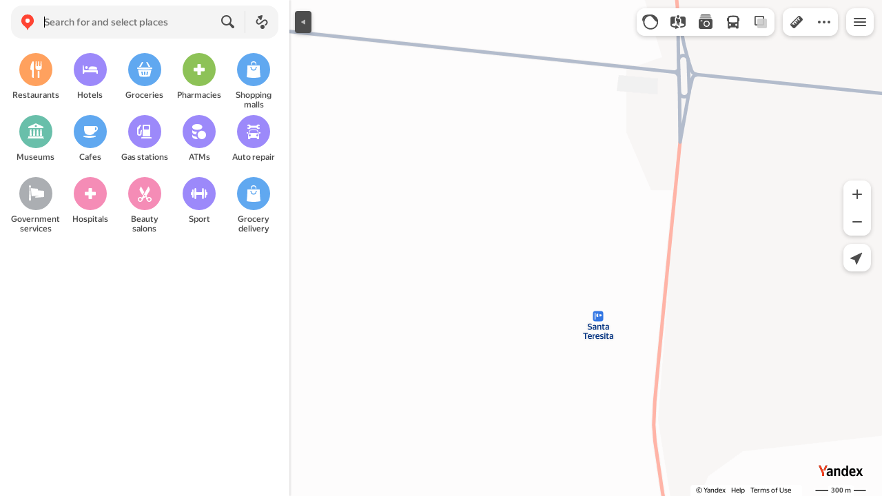

--- FILE ---
content_type: application/javascript; charset=utf-8
request_url: https://maps.yastatic.net/s3/front-maps-static/maps-front-maps/build/client/desktop/chunks/other/e538da6f0b2a22c71d4d.yandex.en.js
body_size: 6159
content:
"use strict";(self.__LOADABLE_LOADED_CHUNKS__=self.__LOADABLE_LOADED_CHUNKS__||[]).push([["other","dialog"],{19124:(e,t,n)=>{n.r(t),n.d(t,{default:()=>b});var r=n(87363),o=n(28216),i=n(99091),a=n(18007),c=n(60517),s=n(44748),u=n(52869),l=n(22897),d=n(81194),f=n(31336),p=n(28342),h=n(95162),m=n(92616),_=n(20513),y=n(89317),g=n(43535),v=(0,s.Z)("clear-history-dialog"),E=function(e){function t(t){var n;return(n=e.call(this,t)||this)._target=r.createRef(),n._hidePopupTimeout=0,n._onDialogClose=function(){n.props.onClose(),n.setState({isErrorPopupShown:!1})},n._onClearUserHistory=function(){var e=n.props;n._clearHistoryAction=u.Z.create(h.Z.clearPersonalData(e.config,e.timeContext).then(function(){return Promise.all([_.xt(e.config),y.Y.deleteRecords(e.config),g.E.deleteRecords(e.config)])}),{success:function(){n._onDialogClose(),e.showPopup(),n._hidePopupTimeout=window.setTimeout(e.hidePopup,4e3)},fail:function(){n.setState({isErrorPopupShown:!0}),n._hidePopupTimeout=window.setTimeout(function(){n.setState({isErrorPopupShown:!1})},4e3)}})},n._renderHistoryClearErrorHint=function(){return r.createElement(m.Z,{isShown:n.state.isErrorPopupShown,position:"top",type:"help",onScroll:"close",getTarget:function(){return n._target.current||null}},r.createElement("div",{className:v("history-clear-error-hint")},"An error occurred. History was not cleared"))},n.state={isErrorPopupShown:!1},n}(0,a._)(t,e);var n=t.prototype;return n.componentWillUnmount=function(){window.clearTimeout(this._hidePopupTimeout),u.Z.cancel(this._clearHistoryAction)},n.render=function(){var e=this.props,t=e.isOpen,n=e.onClose;return r.createElement(r.Fragment,null,r.createElement(l.default,{isOpen:t,onClose:this._onDialogClose,showCloseButton:!0},r.createElement("div",{className:v()},r.createElement("div",{className:v("title")},"Clear search and route history"),r.createElement("div",{className:v("text")},"Thanks to your search and route history, you get relevant suggestions when you're looking for something on the map. If you clear your history, search suggestions in Yandex Maps, Yandex Navigator, and Yandex Transport won't be as accurate."),r.createElement("div",{className:v("buttons-container")},r.createElement(c.ZP,{name:"clear_history_dialog_button",nodeState:{type:"user"},logClick:!0},r.createElement("div",{className:v("button",{type:"clear-history"})},r.createElement(d.Z,{ref:this._target,view:"primary",size:"small",onClick:this._onClearUserHistory},"Clear"))),r.createElement(c.ZP,{name:"cancel_history_dialog_button",nodeState:{type:"user"},logClick:!0},r.createElement("div",{className:v("button",{type:"cancel-clear-history"})},r.createElement(d.Z,{view:"secondary-blue",size:"small",onClick:n},"Cancel")))))),this._renderHistoryClearErrorHint())},t}(r.Component),w=(0,p.ZP)((0,f.ZP)(E)),C={closeClearHistoryDialog:i.Z.closeClearHistoryDialog,showClearHistoryPopup:i.Z.showClearHistorySuccessPopup,hideClearHistoryPopup:i.Z.hideClearHistorySuccessPopup},b=o.$j(function(e){return{clearHistoryDialogOpened:e.clearHistoryDialogOpened}},C)(function(e){var t=e.clearHistoryDialogOpened,n=e.closeClearHistoryDialog,o=e.showClearHistoryPopup,i=e.hideClearHistoryPopup;return r.createElement(w,{isOpen:!!t,onClose:n,showPopup:o,hidePopup:i})})},61307:(e,t,n)=>{var r,o=n(65807),i={ru:"ru",uk:"uk",en:"en",tr:"tr",kk:"kk",uz:"uz",az:"en",ar:"en","sr-Latn":"en",hy:"en",es:"en"};t.Z={ROOT_FOLDER_ID:"the_root_folder",FAVORITES_FOLDER_ID:"the_favorites_folder",DISCOVERY_FEED_FOLDER_ID:"the_discovery_feed_folder",HOME_ID:"home",WORK_ID:"work",FOLDER_TAGS:{SHOW_ON_MAP:"show-on-map",SHARED:"maps:shared",CLOSED:"maps:shared:closed"},getLib:function(e){return r||(r=Promise.all([(0,o.Z)(e.bookmarks.url),window._maps_internal_webviewSetCookiePromise?window._maps_internal_webviewSetCookiePromise.then(function(){window._maps_internal_webviewSetCookiePromise=void 0}):Promise.resolve()]).then(function(){if(!window.ya)throw Error("Library for bookmarks is not found");var t=window.ya.bookmarks;return t.config({cloudApiUrl:e.cloudApi.url,lang:i[e.lang],useClientStorage:!1,backgroundSync:!e.isYango,filterDublicate:e.experiments.ui.filterDublicateBookmarks}),t})),r}}},20513:(e,t,n)=>{n.d(t,{$D:()=>y,Gg:()=>_,g2:()=>m,Q9:()=>G,xt:()=>M,qC:()=>D,JN:()=>S,gL:()=>Z,Qd:()=>H,XW:()=>O,Ji:()=>R,Xq:()=>x,Nx:()=>I,fz:()=>q,h_:()=>z,rG:()=>C,cx:()=>g,qJ:()=>E,YQ:()=>T,vg:()=>F,uT:()=>K,HK:()=>V,qR:()=>W,lC:()=>A,W1:()=>B,GK:()=>U,PW:()=>Y,Nn:()=>j,td:()=>N,Y9:()=>w,Rh:()=>L});var r,o,i=n(34788),a=n(36897),c=n(37358),s=n(61307),u=n(50770),l=n(22370),d=n(80129),f=n(674),p=n(16060),h={"ymapsbm1://pin":"pin","ymapsbm1://geo":"toponym","ymapsbm1://org":"business"},m=140,_=400,y=1e3;function g(e,t){return({home:"Home",work:"Work"})[e]}var v=function(e){return r||(r=s.Z.getLib(e).then(function(e){return e.getSearchHistoryManager()})),r};function E(e){return o||(o=s.Z.getLib(e).then(function(e){return e.getPlacesManager()}).then(function(t){return(0,p.Z)(t,e),t})),o}function w(e){return e.authorization?E(e).then(function(e){return C(e.getAll())}):Promise.resolve(void 0)}function C(e){var t={};return e[s.Z.HOME_ID]&&(t[s.Z.HOME_ID]=e[s.Z.HOME_ID]),e[s.Z.WORK_ID]&&(t[s.Z.WORK_ID]=e[s.Z.WORK_ID]),t}function b(e,t){return"children"in t?t.children.map(function(t){return b(e,t)}).find(Boolean)||null:e(t)?t:null}function P(e,t){return"children"in t?e(t)?t:t.children.find(function(t){return"children"in t&&!!P(e,t)})||null:null}function k(e,t){return P(function(t){return t.id===e},t)}function D(e,t){return b(function(t){return t.id===e},t)}function S(e,t){return b(function(t){return t.uri===e},t)}function Z(e,t){var n;return S(c.fS(e),t)||(n={coordinates:e.displayCoordinates},b(function(e){var t=c.BW(e.uri);return c.l4(e.uri)&&null!==t&&(0,a.J)(t,n.coordinates)},t))}function H(e,t){return P(function(t){return t.children.some(function(t){return e===t.id})},t)}function R(e){return e.reduce(function(e,t){return e.concat("children"in t?R(t.children):[t])},[])}function O(e,t){var n=t.bookmarks.subscriptionLists,r=t.bookmarks.rootFolder,o=t.bookmarks.publicList,i=null==n?void 0:n.find(function(t){return t.publicId===e});return(r?(null==o?void 0:o.isCurrentUserAuthor)&&o.publicId===e?k(o.id,r):k(e,r):null)||i||o||null}function I(e,t){return e.children.reduce(function(e,n){var r;return(null==(r=n.tags)?void 0:r.includes(t))?e.concat(R(n.children)):e},[])}function x(e){var t=e.uri,n=Object.keys(h).find(function(e){return t.includes(e)});return n?h[n]:"unknown"}function L(e,t){var n=e.text.trim();t.authorization&&n&&v(t).then(function(t){var r={text:n,uri:null==e?void 0:e.uri};t.addRecord(r)}).catch(function(){})}function N(e){return e.authorization?Promise.race([v(e).then(function(e){return e.getRecords()}),u.Vs(1e3)]).catch(function(){return[]}):Promise.resolve([])}function M(e){return e.authorization?v(e).then(function(e){return e.deleteRecords()}):Promise.reject()}function A(e){return"coords"in e}function T(e,t){return e.id===s.Z.FAVORITES_FOLDER_ID?"Favorites":e.title.substring(0,m)}function z(e){return("create_folder"===e.type||"edit_folder"===e.type)&&e.isShownIconSelection?"select_folder_icon":e.type}function F(e){switch(e.type){case"create_folder":return(0,i._)({type:e.type,values:{title:"",description:""}},e.data);case"edit_folder":return(0,i._)({type:e.type},e.data);case"rename_bookmark":return{type:e.type,bookmark:e.bookmark};case"change_order":return{type:e.type,folderId:e.folderId,elements:e.elements}}return null}function W(e){return"children"in e}function q(e,t,n){var r,o,i="publicId"in e?e.publicId:null==n?void 0:null==(o=n.find(function(t){return t.id===e.id}))?void 0:o.publicId;if(i)return f._((void 0===r&&(r={}),(r.baseUrl||"")+(0,d.stringify)({bookmarks:{publicId:i}},{addQueryPrefix:!0})),t)+"&utm_source=share&utm_campaign=bookmarks"}function j(e,t){return!!(null==t?void 0:t.some(function(t){return t.id===e.id}))}function K(e,t){return!!(null==t?void 0:t.some(function(t){return t.id===e.id}))}function U(e){return!e.bunker.disableBookmarksInt}function B(e){return!!("publicId"in e&&e.publicId)}function Y(e,t){var n;return(null==t?void 0:null==(n=t.find(function(t){return e.id===t.id}))?void 0:n.status)==="shared"}function V(e){var t="status"in e&&e.status;return t&&["closed","deleted"].includes(t)}var G=function(e){var t=e.placeId,n=e.searchResult,r=e.timeContext,o=e.config,i=e.place;if(n&&t){var a=l.x2(r);return{title:g(t,o),coords:[n.displayCoordinates[0],n.displayCoordinates[1]],created:i?i.created:a,modified:a,lastUsed:a,tags:i?i.tags:[],addressLine:"business"===n.type&&n.fullAddress||n.address||"",addressLineShort:n.title}}}},16060:(e,t)=>{t.Z=function(e,t){(t.mocks||t.query.mocks||t.query.asessors)&&(e._db._postDeltas=function(e){var t=Promise.resolve(e.base_revision+1),n=t.then;return t.then=function(e,r,o){return n.call(t,e.bind(o),r.bind(o))},t})}},22897:(e,t,n)=>{n.r(t),n.d(t,{default:()=>_});var r=n(18007),o=n(87363),i=n(44748),a=n(69602),c=n(83643),s=n(31336),u=n(71392),l=n(53070),d=n(41690),f=n(60517),p=n(70343),h=(0,i.Z)("dialog"),m=function(e){function t(t){var n;return(n=e.call(this,t)||this)._container=o.createRef(),n._ref=o.createRef(),n._focusContainer=function(){if(!(!n._container.current||window.document.activeElement&&n._container.current.contains(window.document.activeElement))){var e=n._ref.current.scrollTop;n._container.current.focus(),n._ref.current.scrollTop=e}},n._onClose=function(){n.props.onClose()},n._onMouseDown=function(e){var t=e.currentTarget,r=t.scrollHeight>t.offsetHeight&&t.offsetWidth===t.clientWidth;e.target===e.currentTarget&&e.clientX+(r?15:0)<e.currentTarget.clientWidth&&n._onClose()},n._onScroll=function(){var e=n._ref.current,t=e.clientHeight+e.scrollTop>=e.scrollHeight;n.props.onScrollToEnd&&t&&n.props.onScrollToEnd()},n._renderClose=function(){return n.props.showCloseButton?o.createElement(l.Z,{onClick:n._onClose,offset:"large",circle:!0,usePortal:n.props.config.uatraits.isPhone,analytics:{useParentState:!0},tabIndex:0}):null},n._renderContainer=function(){var e,t=n.props,r=null==(e=t.returnFocus)||e,i=n.props.visuallyHiddenBeforeMount&&!n.state.mounted;return o.createElement("div",{className:h("container",{animated:!t.config.query["no-animation"],"animation-paused":i}),ref:n._container},o.createElement(p.Z,{tag:"div",enableFocusLock:!0,returnFocus:r,className:h("content",{"with-title":!1,"no-focus-outline":t.hideFocusOutline})},null,n._renderClose(),t.children))},n._renderDialog=function(){var e=n.props;return o.createElement(f.ZP,{name:"dialog",useParentState:!0,logClick:!0},o.createElement("div",{className:h({transparent:e.transparent,fullscreen:e.fullscreen,"fit-mobile-content":e.fitMobileContent}),style:e.zIndex?{zIndex:e.zIndex}:void 0,ref:n._ref,onMouseDown:n._onMouseDown,onTouchMove:function(e){return e.preventDefault()},onScroll:n.props.onScrollToEnd?n._onScroll:void 0},o.createElement(c.Z,{handlers:{key:u.n.ESC,callback:n.props.onClose}}),n._renderContainer()),e.config.uatraits.isPhone?null:o.createElement("div",{className:h("paranja"),style:e.zIndex?{zIndex:e.zIndex-1}:void 0}))},n.state={mounted:!1},n}(0,r._)(t,e);var n=t.prototype;return n.componentDidMount=function(){this.setState({mounted:!0}),this.props.isOpen&&this._focusContainer()},n.componentDidUpdate=function(e){!e.isOpen&&this.props.isOpen&&this._focusContainer()},n.render=function(){var e=this.props,t=e.isOpen?this._renderDialog():null;return e.inline?o.createElement(d.Z,{animationRef:this._ref,onHideEnd:e.onHideEnd},t):o.createElement(a.Z,{selector:".body"},o.createElement(d.Z,{animationRef:this._ref,onHideEnd:e.onHideEnd},t))},t}(o.Component),_=(0,s.ZP)(m)},43682:(e,t,n)=>{n.r(t),n.d(t,{default:()=>m});var r=n(75766),o=n(34788),i=n(18007),a=n(87363),c=n(31336),s=function(e){var t=e.styles,n=Object.keys(t);if(0===n.length)return null;var r="";return n.forEach(function(e){var n=t[e];r+="@media "+e+" {",Object.keys(n).forEach(function(e){var t=n[e];r+=e+" {",Object.keys(t).forEach(function(e){r+=e+": "+t[e]+";"}),r+="}"}),r+="}"}),a.createElement("style",{type:"text/css",dangerouslySetInnerHTML:{__html:r}})},u=n(30473),l=n(71392),d=n(63412),f=n(77558),p={portrait:{firefox:755,chrome:705,safari:695,ie:645},landscape:{firefox:1085,chrome:1015,safari:1005,ie:975}},h=function(e){function t(t){var n;return(n=e.call(this,t)||this)._getAnalyticsNode=function(){return n._analyticsNode||(n._analyticsNode=n.props.parentAnalyticsNode.createChild("print_component").attach()),n._analyticsNode},n._onKeyDown=function(e){var t=e.keyCode,r=e.ctrlKey,o=e.metaKey;t===l.n.P&&(r||o)&&n._getAnalyticsNode().logEvent("print",{ctrlP:!0})},n._onKeyUp=function(e){e.keyCode===l.n.PRINT_SCREEN&&n.props.parentAnalyticsNode.createChild("print_screen").attach().logEvent("click")},n._onMatchMediaFired=function(e){e.matches&&n._getAnalyticsNode().logEvent("print",{matchMedia:!0})},n._onBeforePrint=function(){n._getAnalyticsNode().logEvent("print"),n.setState({styles:n._getPrintStyles((0,u.r1)())})},n._getPrintStyles=function(e){var t=window.document.querySelector(".map-container").clientHeight;return["portrait","landscape"].reduce(function(n,i){var a,c,s,u=p[i][(c="string"==typeof(a=window.navigator.userAgent)?a:"").includes("Chrome")?"chrome":c.includes("Safari")?"safari":c.includes("Firefox")?"firefox":"ie"]/window.document.documentElement.clientWidth;return(0,o._)({},n,(0,r._)({},"portrait"===i?"print":"print and (orientation:"+i+")",{".map-container > ymaps":(s={},(0,r._)(s,e.cssStyles.transform,"scale("+u+")"),(0,r._)(s,e.cssStyles.transformOrigin,"0 0"),s),".map-container, .panorama-player-view":{height:t*u+"px"}}))},{})},n.state={},n}(0,i._)(t,e);var n=t.prototype;return n.componentDidMount=function(){var e=(0,u.r1)();this.setState({styles:this._getPrintStyles(e)}),e.has.printColorAdjust||window.document.documentElement.classList.add("no-print-color-adjust"),window.matchMedia&&window.matchMedia("print").addListener(this._onMatchMediaFired)},n.componentWillUnmount=function(){window.matchMedia&&window.matchMedia("print").removeListener(this._onMatchMediaFired)},n.render=function(){var e=this.state.styles;return a.createElement(a.Fragment,null,e?a.createElement(s,{styles:e}):null,a.createElement(f.Z,{type:"beforeprint",listener:this._onBeforePrint}),a.createElement(f.Z,{type:"keydown",listener:this._onKeyDown}),a.createElement(f.Z,{type:"keyup",listener:this._onKeyUp}))},t}(a.Component);h.displayName="PrintComponent";var m=(0,d.ZP)((0,c.ZP)(h))},89317:(e,t,n)=>{n.d(t,{Y:()=>c});var r,o=n(61307),i=n(16060),a=function(e){return r||(r=o.Z.getLib(e).then(function(e){return e.getRoutesPointsHistoryManager()}).then(function(t){return(0,i.Z)(t,e),t})),r},c={addRecord:function(e,t){var n=e.title.trim(),r=e.description.trim();t.authorization&&n&&r&&e.coordinates&&a(t).then(function(t){t.addRecord(e)}).catch(function(){})},getRecords:function(e){return e.authorization?a(e).then(function(e){return e.getRecords()}).catch(function(){return[]}):Promise.resolve([])},deleteRecords:function(e){return e.authorization?a(e).then(function(e){return e.deleteRecords()}):Promise.reject()}}},43535:(e,t,n)=>{n.d(t,{E:()=>s});var r,o=n(61307),i=n(16060),a=n(50770),c=function(e){return r||(r=o.Z.getLib(e).then(function(e){return e.getRoutesRideHistoryManager()}).then(function(t){return(0,i.Z)(t,e),t})),r},s={addRecord:function(e,t){var n=e.from,r=e.to;t.authorization&&n.title.trim()&&n.description.trim()&&n.coordinates&&r.country&&r.title.trim()&&r.description.trim()&&r.coordinates&&r.country&&c(t).then(function(t){t.addRecord(e)}).catch(function(){})},getRecords:function(e){return e.authorization?Promise.race([c(e).then(function(e){return e.getRecords()}),a.Vs(1e3)]).catch(function(){return[]}):Promise.resolve([])},deleteRecords:function(e){return e.authorization?c(e).then(function(e){return e.deleteRecords()}):Promise.reject()}}},95162:(e,t,n)=>{var r=n(34788),o=n(18188),i=n(75462),a=n(2467),c=n(22370),s={outformat:"json"},u="suggest_";function l(e){return Math.round(c.x2(e).getTime()/1e3)}t.Z={fetch:function(e,t){var n={};return Object.entries(t.query).forEach(function(e){var t=(0,o._)(e,2),r=t[0],i=t[1];r.startsWith(u)&&(n[r.replace(u,"")]=i)}),(0,a.Z)({url:t.hosts.suggestApi+"suggest-geo",credentials:"include",query:(0,r._)({v:9,fullpath:1,lang:t.realLocale,yu:i.Z.get("yandexuid",t),client_id:t.serviceIds.geosuggest},s,e,n)},t).then(function(t){return(0,r._)({},t,{client_reqid:e.client_reqid?e.client_reqid:t.client_reqid,results:(t.results||[]).map(function(t){"object"==typeof t.title&&!t.title.text&&t.subtitle&&(t.title=t.subtitle,delete t.subtitle),e.ull||delete t.distance,e.part&&(n=e.part,o="object"==typeof t.title?t.title.text:t.title,n.toLocaleLowerCase().includes(o.toLocaleLowerCase()))&&delete t.button_text;var n,o,i=[];return t.button_text,(0,r._)({},t,{actionsData:i.length>0?i:void 0})})})})},addPersonal:function(e,t,n){(0,a.Z)({url:t.hosts.suggestApi+"suggest-personal-add",mode:"no-cors",credentials:"include",query:(0,r._)({yu:i.Z.get("yandexuid",t),client_id:t.serviceIds.geosuggest},s,e,{client:t.serviceName,timestamp:l(n)})},t).catch(function(){})},clearPersonalData:function(e,t){return(0,a.Z)({url:e.hosts.suggestApi+"suggest-personal-delete-all",mode:"no-cors",credentials:"include",query:(0,r._)({yu:i.Z.get("yandexuid",e),client_id:e.serviceIds.geosuggest},s,{client:e.serviceName,timestamp:l(t)})},e).catch(function(){})}}}}]);

--- FILE ---
content_type: image/svg+xml
request_url: https://maps.yastatic.net/s3/front-maps-static/maps-front-maps/static/v53/icons/rubrics/auto-repair-24.svg
body_size: 439
content:
<svg width="24" height="24" viewBox="0 0 24 24" xmlns="http://www.w3.org/2000/svg"><path d="M5 8.4c2 0 2.8-2 2.8-2h8.45s.75 2 2.75 2l2-.8V6.2h-1.5a.9.9 0 0 1-.9-.9v-.6a.9.9 0 0 1 .9-.9H21V2.4l-2-.8c-2 0-2.744 2-2.744 2H7.8s-.8-2-2.8-2l-2 .8v1.4h1.5a.9.9 0 0 1 .9.9v.6a.9.9 0 0 1-.9.9H3v1.4l2 .8z" fill="currentColor"/><path fill-rule="evenodd" clip-rule="evenodd" d="M20 17.486V22.5a.5.5 0 0 1-.5.5h-2.11a.5.5 0 0 1-.485-.379L16.5 21h-9l-.405 1.621A.5.5 0 0 1 6.61 23H4.5a.5.5 0 0 1-.5-.5v-5.014c0-.357.059-.703.168-1.026l1.403-5.33a2.56 2.56 0 0 1 2.196-1.892C9.21 9.079 9.955 9 12 9c2.045 0 2.79.08 4.234.238a2.56 2.56 0 0 1 2.195 1.893l1.403 5.33c.11.323.168.668.168 1.025zm-1.676-2.826l-.862-3.275a1.56 1.56 0 0 0-1.337-1.153C14.72 10.078 14.01 10 12 10c-2.01 0-2.72.078-4.124.232a1.56 1.56 0 0 0-1.338 1.153l-.862 3.275c.318-.17.67-.286 1.045-.338C8.26 14.107 10.02 14 12 14c1.978 0 3.738.107 5.278.322.375.052.727.169 1.045.338zM19 17.5a1.5 1.5 0 1 1-3 0 1.5 1.5 0 0 1 3 0zM6.5 19a1.5 1.5 0 1 0 0-3 1.5 1.5 0 0 0 0 3z" fill="currentColor"/><path d="M21.5 13h-1.11a.5.5 0 0 0-.484.621l.238.954a.5.5 0 0 0 .542.375l.428-.049a1 1 0 0 0 .886-.993V13.5a.5.5 0 0 0-.5-.5z" fill="currentColor"/><path d="M2.5 13h1.11a.5.5 0 0 1 .485.621l-.239.954a.5.5 0 0 1-.542.375l-.428-.049A1 1 0 0 1 2 13.908V13.5a.5.5 0 0 1 .5-.5z" fill="currentColor"/></svg>